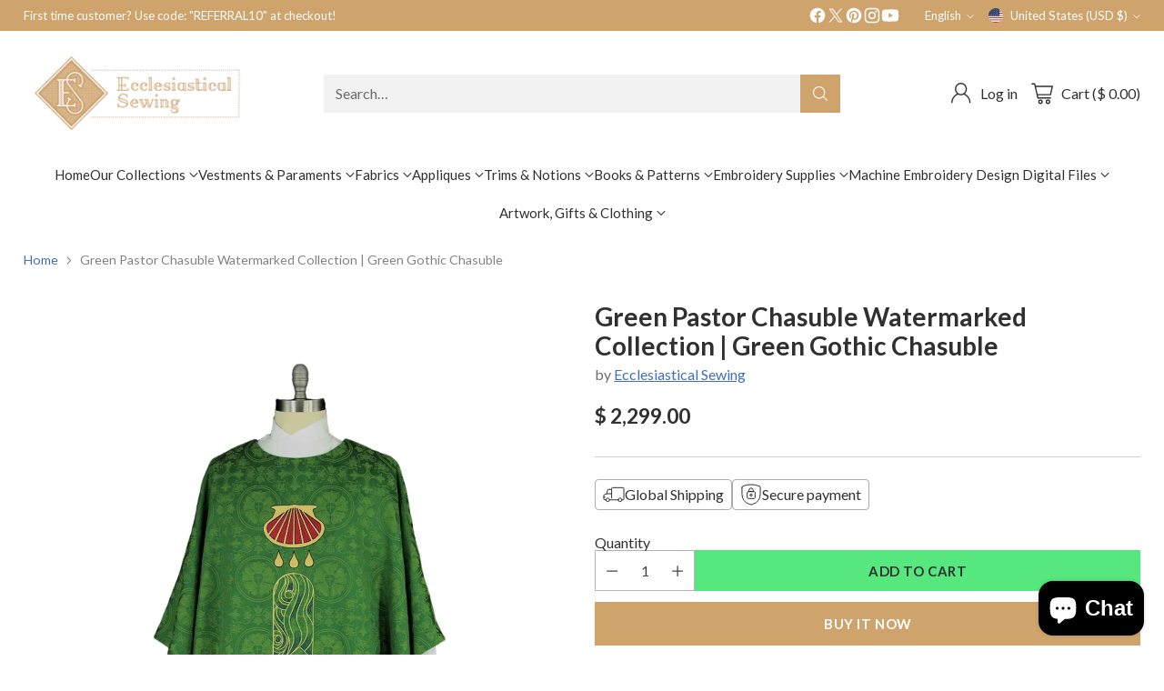

--- FILE ---
content_type: text/javascript; charset=utf-8
request_url: https://www.ecclesiasticalsewing.com/products/watermarked-collection-chasuble.js
body_size: 613
content:
{"id":6556515860654,"title":"Green Pastor Chasuble Watermarked Collection  | Green Gothic Chasuble","handle":"watermarked-collection-chasuble","description":"\u003ch3 style=\"text-align: center;\"\u003eWatermarked Collection Green Pastor Chasuble\u003cbr\u003e\n\u003c\/h3\u003e\n\u003cp\u003eIn remembrance of our baptism, this chasuble reminds us of the washing of rebirth that baptism gives. The chasuble front has a stunning shell with cascading water embroidered on the front. The chasuble back is left plain.\u003c\/p\u003e\n\u003cp\u003eSuitable for Winchester, Luther Rose, Glastonbury, Fairford and Lichfield Brocades.\u003c\/p\u003e\n\u003cp\u003ePlease allow 8 to 12 weeks order lead time.\u003c\/p\u003e\n\u003cp\u003e \u003c\/p\u003e","published_at":"2021-03-11T03:20:17-06:00","created_at":"2021-03-11T03:17:35-06:00","vendor":"Ecclesiastical Sewing","type":"Green Chasubles","tags":[],"price":229900,"price_min":229900,"price_max":229900,"available":true,"price_varies":false,"compare_at_price":null,"compare_at_price_min":0,"compare_at_price_max":0,"compare_at_price_varies":false,"variants":[{"id":39332779950254,"title":"Default Title","option1":"Default Title","option2":null,"option3":null,"sku":"","requires_shipping":true,"taxable":true,"featured_image":null,"available":true,"name":"Green Pastor Chasuble Watermarked Collection  | Green Gothic Chasuble","public_title":null,"options":["Default Title"],"price":229900,"weight":15876,"compare_at_price":null,"inventory_quantity":0,"inventory_management":null,"inventory_policy":"deny","barcode":"","quantity_rule":{"min":1,"max":null,"increment":1},"quantity_price_breaks":[],"requires_selling_plan":false,"selling_plan_allocations":[]}],"images":["\/\/cdn.shopify.com\/s\/files\/1\/0879\/4990\/files\/green-pastor-chasuble-watermarked-collection-or-green-gothic-chasuble-ecclesiastical-sewing.webp?v=1759776654"],"featured_image":"\/\/cdn.shopify.com\/s\/files\/1\/0879\/4990\/files\/green-pastor-chasuble-watermarked-collection-or-green-gothic-chasuble-ecclesiastical-sewing.webp?v=1759776654","options":[{"name":"Title","position":1,"values":["Default Title"]}],"url":"\/products\/watermarked-collection-chasuble","media":[{"alt":"Green Pastor Chasuble Watermarked Collection  | Green Gothic Chasuble","id":34229207761152,"position":1,"preview_image":{"aspect_ratio":0.691,"height":2170,"width":1500,"src":"https:\/\/cdn.shopify.com\/s\/files\/1\/0879\/4990\/files\/green-pastor-chasuble-watermarked-collection-or-green-gothic-chasuble-ecclesiastical-sewing.webp?v=1759776654"},"aspect_ratio":0.691,"height":2170,"media_type":"image","src":"https:\/\/cdn.shopify.com\/s\/files\/1\/0879\/4990\/files\/green-pastor-chasuble-watermarked-collection-or-green-gothic-chasuble-ecclesiastical-sewing.webp?v=1759776654","width":1500}],"requires_selling_plan":false,"selling_plan_groups":[]}

--- FILE ---
content_type: text/json
request_url: https://conf.config-security.com/model
body_size: 85
content:
{"title":"recommendation AI model (keras)","structure":"release_id=0x7f:32:7b:22:2d:7b:54:6f:52:79:22:4f:52:7c:2a:73:76:6b:76:53:79:21:74:28:26:2e:40:70:2e;keras;61h4at15p3mwauxkglk55iq0ote3zleu7e9uhs3k7143dtiquprqkzepclczbapb1nl8knll","weights":"../weights/7f327b22.h5","biases":"../biases/7f327b22.h5"}